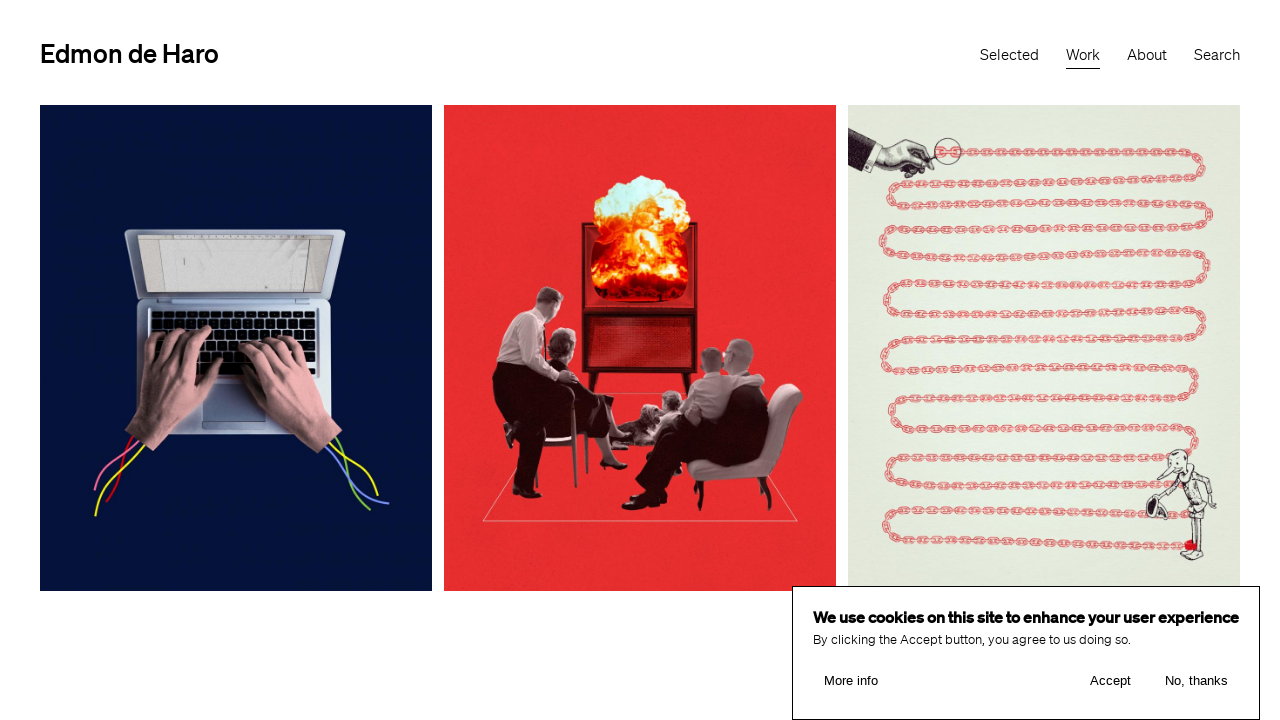

--- FILE ---
content_type: text/html; charset=UTF-8
request_url: https://edmondeharo.com/about/web/index.php/work?client=204
body_size: 6109
content:
<!DOCTYPE html>
<html lang="en" dir="ltr" prefix="content: http://purl.org/rss/1.0/modules/content/  dc: http://purl.org/dc/terms/  foaf: http://xmlns.com/foaf/0.1/  og: http://ogp.me/ns#  rdfs: http://www.w3.org/2000/01/rdf-schema#  schema: http://schema.org/  sioc: http://rdfs.org/sioc/ns#  sioct: http://rdfs.org/sioc/types#  skos: http://www.w3.org/2004/02/skos/core#  xsd: http://www.w3.org/2001/XMLSchema# ">
<head>
            <!-- Start of Google Analytics -->
        <script async src="https://www.googletagmanager.com/gtag/js?id=UA-56594084-1"></script>
        <script>
            window.dataLayer = window.dataLayer || [];
            function gtag(){dataLayer.push(arguments);}
            gtag('js', new Date());
            gtag('config', 'UA-56594084-1');
        </script>
        <!-- End of Google Analytics -->
    
    <meta charset="utf-8" />
<meta name="Generator" content="Drupal 9 (https://www.drupal.org)" />
<meta name="MobileOptimized" content="width" />
<meta name="HandheldFriendly" content="true" />
<meta name="viewport" content="width=device-width, initial-scale=1.0" />
<link rel="icon" href="/web/sites/default/files/favicon.png" type="image/png" />

    <title>Edmon de Haro</title>
    <link rel="stylesheet" media="all" href="/web/sites/default/files/css/css_j4q5UjAVzMG5tnrjmJ5AGtYE_Ko7iBC_E4qty9WcJSk.css" />
<link rel="stylesheet" media="all" href="/web/sites/default/files/css/css_oPlDUKmu8cizvpLnhjAoqCNZGcu4Y500MMbb9wYytAc.css" />

    
</head>
<body class="path-work">
<a href="#main-content" class="visually-hidden focusable">
    Skip to main content
</a>

  <div class="dialog-off-canvas-main-canvas" data-off-canvas-main-canvas>
    
<div class="layout-container">

    <header role="banner">
            <div class="region region-header">
        <div class="inner">
            <div id="block-edmondeharo-theme-branding" class="block block-system block-system-branding-block">
    <div class="inner">
        
                
                    <h1 class="site-name"><a href="/mysql/web/index.php/" title="Home" rel="home">Edmon de Haro</a></h1>
        </div>
</div>
<nav role="navigation" aria-labelledby="block-edmondeharo-theme-main-menu-menu" id="block-edmondeharo-theme-main-menu">
                        
    <h2 class="visually-hidden" id="block-edmondeharo-theme-main-menu-menu">Main navigation</h2>
    

                
            <ul class="menu">
                                    <li class="menu-item">
                <a href="/about/web/index.php/work/selected" data-drupal-link-system-path="work/selected">Selected</a>
                            </li>
                                <li class="menu-item menu-item--active-trail">
                <a href="/about/web/index.php/work" data-drupal-link-system-path="work">Work</a>
                            </li>
                                <li class="menu-item">
                <a href="/about/web/index.php/about" data-drupal-link-system-path="node/27">About</a>
                            </li>
            </ul>
        


    </nav>
<div class="views-element-container block block-views block-views-blocktopic-filters-block-1" id="block-edmondeharo-theme-topic-filters">
    <div class="inner">
        
                    <h2>Topic</h2>
                
                    
            <div class="container"><div class="view view-topic-filters view-id-topic_filters view-display-id-block_1 js-view-dom-id-a2b3663a43d92de2ac54f4219e0c55cf6d7c18744dae28bfe34615592f9d126b">
    
        
            
            <div class="view-content">
                <div class="views-row"><div class="views-field views-field-name"><span class="field-content"><a href="/web/work?topic=15">Art</a></span></div></div>
    <div class="views-row"><div class="views-field views-field-name"><span class="field-content"><a href="/web/work?topic=24">Branding</a></span></div></div>
    <div class="views-row"><div class="views-field views-field-name"><span class="field-content"><a href="/web/work?topic=22">Climate Change</a></span></div></div>
    <div class="views-row"><div class="views-field views-field-name"><span class="field-content"><a href="/web/work?topic=6">Culture</a></span></div></div>
    <div class="views-row"><div class="views-field views-field-name"><span class="field-content"><a href="/web/work?topic=10">Economy</a></span></div></div>
    <div class="views-row"><div class="views-field views-field-name"><span class="field-content"><a href="/web/work?topic=5">Education</a></span></div></div>
    <div class="views-row"><div class="views-field views-field-name"><span class="field-content"><a href="/web/work?topic=17">Feminism</a></span></div></div>
    <div class="views-row"><div class="views-field views-field-name"><span class="field-content"><a href="/web/work?topic=18">Fiction</a></span></div></div>
    <div class="views-row"><div class="views-field views-field-name"><span class="field-content"><a href="/web/work?topic=4">Health</a></span></div></div>
    <div class="views-row"><div class="views-field views-field-name"><span class="field-content"><a href="/web/work?topic=9">History</a></span></div></div>
    <div class="views-row"><div class="views-field views-field-name"><span class="field-content"><a href="/web/work?topic=19">Journalism</a></span></div></div>
    <div class="views-row"><div class="views-field views-field-name"><span class="field-content"><a href="/web/work?topic=16">Literature</a></span></div></div>
    <div class="views-row"><div class="views-field views-field-name"><span class="field-content"><a href="/web/work?topic=23">Living</a></span></div></div>
    <div class="views-row"><div class="views-field views-field-name"><span class="field-content"><a href="/web/work?topic=13">Management</a></span></div></div>
    <div class="views-row"><div class="views-field views-field-name"><span class="field-content"><a href="/web/work?topic=7">Personal</a></span></div></div>
    <div class="views-row"><div class="views-field views-field-name"><span class="field-content"><a href="/web/work?topic=3">Politics</a></span></div></div>
    <div class="views-row"><div class="views-field views-field-name"><span class="field-content"><a href="/web/work?topic=20">Psychology</a></span></div></div>
    <div class="views-row"><div class="views-field views-field-name"><span class="field-content"><a href="/web/work?topic=21">Religion</a></span></div></div>
    <div class="views-row"><div class="views-field views-field-name"><span class="field-content"><a href="/web/work?topic=14">Science</a></span></div></div>
    <div class="views-row"><div class="views-field views-field-name"><span class="field-content"><a href="/web/work?topic=12">Sports</a></span></div></div>
    <div class="views-row"><div class="views-field views-field-name"><span class="field-content"><a href="/web/work?topic=11">Technology</a></span></div></div>

        </div>
    
                    </div>
</div>


                        </div>
</div>
<div class="views-element-container block block-views block-views-blockclient-filters-block-1" id="block-edmondeharo-theme-client-filters">
    <div class="inner">
        
                    <h2>Client</h2>
                
                    
            <div class="container"><div class="view view-client-filters view-id-client_filters view-display-id-block_1 js-view-dom-id-af68ccba9f36ffb71db8ef0afb3b3448c416f6385a38806521aa985040756363">
    
        
            
            <div class="view-content">
                <div class="views-row"><div class="views-field views-field-title"><span class="field-content"><a href="/about/web/index.php/work?client=124">ACLU Magazine</a></span></div></div>
    <div class="views-row"><div class="views-field views-field-title"><span class="field-content"><a href="/about/web/index.php/work?client=449">Advertising Age</a></span></div></div>
    <div class="views-row"><div class="views-field views-field-title"><span class="field-content"><a href="/about/web/index.php/work?client=367">Adweek</a></span></div></div>
    <div class="views-row"><div class="views-field views-field-title"><span class="field-content"><a href="/about/web/index.php/work?client=777">Aftenposten</a></span></div></div>
    <div class="views-row"><div class="views-field views-field-title"><span class="field-content"><a href="/about/web/index.php/work?client=790">Amsterdam Llibres</a></span></div></div>
    <div class="views-row"><div class="views-field views-field-title"><span class="field-content"><a href="/about/web/index.php/work?client=55">Ara</a></span></div></div>
    <div class="views-row"><div class="views-field views-field-title"><span class="field-content"><a href="/about/web/index.php/work?client=795">Ara Llibres</a></span></div></div>
    <div class="views-row"><div class="views-field views-field-title"><span class="field-content"><a href="/about/web/index.php/work?client=139">Barron&#039;s</a></span></div></div>
    <div class="views-row"><div class="views-field views-field-title"><span class="field-content"><a href="/about/web/index.php/work?client=695">Berkeley Haas Magazine</a></span></div></div>
    <div class="views-row"><div class="views-field views-field-title"><span class="field-content"><a href="/about/web/index.php/work?client=162">Brunswick Review</a></span></div></div>
    <div class="views-row"><div class="views-field views-field-title"><span class="field-content"><a href="/about/web/index.php/work?client=771">Business Insider</a></span></div></div>
    <div class="views-row"><div class="views-field views-field-title"><span class="field-content"><a href="/about/web/index.php/work?client=213">BuzzFeed News</a></span></div></div>
    <div class="views-row"><div class="views-field views-field-title"><span class="field-content"><a href="/about/web/index.php/work?client=457">Cambio16</a></span></div></div>
    <div class="views-row"><div class="views-field views-field-title"><span class="field-content"><a href="/about/web/index.php/work?client=204">Capçalera</a></span></div></div>
    <div class="views-row"><div class="views-field views-field-title"><span class="field-content"><a href="/about/web/index.php/work?client=75">Capital Magazin</a></span></div></div>
    <div class="views-row"><div class="views-field views-field-title"><span class="field-content"><a href="/about/web/index.php/work?client=530">Carlson Magazine</a></span></div></div>
    <div class="views-row"><div class="views-field views-field-title"><span class="field-content"><a href="/about/web/index.php/work?client=16">Chicago Booth Magazine</a></span></div></div>
    <div class="views-row"><div class="views-field views-field-title"><span class="field-content"><a href="/about/web/index.php/work?client=847">Chicago Booth Review</a></span></div></div>
    <div class="views-row"><div class="views-field views-field-title"><span class="field-content"><a href="/about/web/index.php/work?client=8">Claves</a></span></div></div>
    <div class="views-row"><div class="views-field views-field-title"><span class="field-content"><a href="/about/web/index.php/work?client=185">Columbia Journalism Review</a></span></div></div>
    <div class="views-row"><div class="views-field views-field-title"><span class="field-content"><a href="/about/web/index.php/work?client=312">Consumers Reports</a></span></div></div>
    <div class="views-row"><div class="views-field views-field-title"><span class="field-content"><a href="/about/web/index.php/work?client=159">Convene</a></span></div></div>
    <div class="views-row"><div class="views-field views-field-title"><span class="field-content"><a href="/about/web/index.php/work?client=272">Courrier International</a></span></div></div>
    <div class="views-row"><div class="views-field views-field-title"><span class="field-content"><a href="/about/web/index.php/work?client=855">de Volkskrant</a></span></div></div>
    <div class="views-row"><div class="views-field views-field-title"><span class="field-content"><a href="/about/web/index.php/work?client=389">Denison Magazine</a></span></div></div>
    <div class="views-row"><div class="views-field views-field-title"><span class="field-content"><a href="/about/web/index.php/work?client=152">Die Zeit</a></span></div></div>
    <div class="views-row"><div class="views-field views-field-title"><span class="field-content"><a href="/about/web/index.php/work?client=834">Die Zeit Schweiz-Ausgabe</a></span></div></div>
    <div class="views-row"><div class="views-field views-field-title"><span class="field-content"><a href="/about/web/index.php/work?client=244">Discoveries</a></span></div></div>
    <div class="views-row"><div class="views-field views-field-title"><span class="field-content"><a href="/about/web/index.php/work?client=6">Educause Review</a></span></div></div>
    <div class="views-row"><div class="views-field views-field-title"><span class="field-content"><a href="/about/web/index.php/work?client=58">El País Semanal</a></span></div></div>
    <div class="views-row"><div class="views-field views-field-title"><span class="field-content"><a href="/about/web/index.php/work?client=733">Elle France</a></span></div></div>
    <div class="views-row"><div class="views-field views-field-title"><span class="field-content"><a href="/about/web/index.php/work?client=385">Entrepreneur</a></span></div></div>
    <div class="views-row"><div class="views-field views-field-title"><span class="field-content"><a href="/about/web/index.php/work?client=766">Fast Company</a></span></div></div>
    <div class="views-row"><div class="views-field views-field-title"><span class="field-content"><a href="/about/web/index.php/work?client=472">Fivethirtyeight.com</a></span></div></div>
    <div class="views-row"><div class="views-field views-field-title"><span class="field-content"><a href="/about/web/index.php/work?client=175">Forbes</a></span></div></div>
    <div class="views-row"><div class="views-field views-field-title"><span class="field-content"><a href="/about/web/index.php/work?client=379">Foreign Policy</a></span></div></div>
    <div class="views-row"><div class="views-field views-field-title"><span class="field-content"><a href="/about/web/index.php/work?client=14">Fortune</a></span></div></div>
    <div class="views-row"><div class="views-field views-field-title"><span class="field-content"><a href="/about/web/index.php/work?client=565">Frankfurter Allgemeine Zeitung</a></span></div></div>
    <div class="views-row"><div class="views-field views-field-title"><span class="field-content"><a href="/about/web/index.php/work?client=249">FT Weekend Magazine</a></span></div></div>
    <div class="views-row"><div class="views-field views-field-title"><span class="field-content"><a href="/about/web/index.php/work?client=444">Futbol Club Barcelona</a></span></div></div>
    <div class="views-row"><div class="views-field views-field-title"><span class="field-content"><a href="/about/web/index.php/work?client=467">Golf Digest</a></span></div></div>
    <div class="views-row"><div class="views-field views-field-title"><span class="field-content"><a href="/about/web/index.php/work?client=317">Greenpeace Magazin</a></span></div></div>
    <div class="views-row"><div class="views-field views-field-title"><span class="field-content"><a href="/about/web/index.php/work?client=10">Harvard Business Review</a></span></div></div>
    <div class="views-row"><div class="views-field views-field-title"><span class="field-content"><a href="/about/web/index.php/work?client=236">Harvard Business School</a></span></div></div>
    <div class="views-row"><div class="views-field views-field-title"><span class="field-content"><a href="/about/web/index.php/work?client=623">House Beautiful</a></span></div></div>
    <div class="views-row"><div class="views-field views-field-title"><span class="field-content"><a href="/about/web/index.php/work?client=4">IEEE Spectrum</a></span></div></div>
    <div class="views-row"><div class="views-field views-field-title"><span class="field-content"><a href="/about/web/index.php/work?client=878">In These Times</a></span></div></div>
    <div class="views-row"><div class="views-field views-field-title"><span class="field-content"><a href="/about/web/index.php/work?client=783">In Trust Magazine</a></span></div></div>
    <div class="views-row"><div class="views-field views-field-title"><span class="field-content"><a href="/about/web/index.php/work?client=223">Inc. Magazine</a></span></div></div>
    <div class="views-row"><div class="views-field views-field-title"><span class="field-content"><a href="/about/web/index.php/work?client=508">Internazionale</a></span></div></div>
    <div class="views-row"><div class="views-field views-field-title"><span class="field-content"><a href="/about/web/index.php/work?client=666">Johns Hopkins Magazine</a></span></div></div>
    <div class="views-row"><div class="views-field views-field-title"><span class="field-content"><a href="/about/web/index.php/work?client=548">Kenyon Alumni Magazine</a></span></div></div>
    <div class="views-row"><div class="views-field views-field-title"><span class="field-content"><a href="/about/web/index.php/work?client=675">Knack Magazine</a></span></div></div>
    <div class="views-row"><div class="views-field views-field-title"><span class="field-content"><a href="/about/web/index.php/work?client=127">Knight First Amendment Institute</a></span></div></div>
    <div class="views-row"><div class="views-field views-field-title"><span class="field-content"><a href="/about/web/index.php/work?client=844">L&#039;Express</a></span></div></div>
    <div class="views-row"><div class="views-field views-field-title"><span class="field-content"><a href="/about/web/index.php/work?client=349">LA Magazine</a></span></div></div>
    <div class="views-row"><div class="views-field views-field-title"><span class="field-content"><a href="/about/web/index.php/work?client=18">LA Times</a></span></div></div>
    <div class="views-row"><div class="views-field views-field-title"><span class="field-content"><a href="/about/web/index.php/work?client=20">La Vanguardia</a></span></div></div>
    <div class="views-row"><div class="views-field views-field-title"><span class="field-content"><a href="/about/web/index.php/work?client=110">Magazine La Vanguardia</a></span></div></div>
    <div class="views-row"><div class="views-field views-field-title"><span class="field-content"><a href="/about/web/index.php/work?client=191">Men&#039;s Health</a></span></div></div>
    <div class="views-row"><div class="views-field views-field-title"><span class="field-content"><a href="/about/web/index.php/work?client=142">Mindful Magazine</a></span></div></div>
    <div class="views-row"><div class="views-field views-field-title"><span class="field-content"><a href="/about/web/index.php/work?client=536">Mosaic Magazine</a></span></div></div>
    <div class="views-row"><div class="views-field views-field-title"><span class="field-content"><a href="/about/web/index.php/work?client=837">Mother Jones</a></span></div></div>
    <div class="views-row"><div class="views-field views-field-title"><span class="field-content"><a href="/about/web/index.php/work?client=179">Nebraska Alumni Quarterly</a></span></div></div>
    <div class="views-row"><div class="views-field views-field-title"><span class="field-content"><a href="/about/web/index.php/work?client=712">Neue Zürcher Zeitung Magazin</a></span></div></div>
    <div class="views-row"><div class="views-field views-field-title"><span class="field-content"><a href="/about/web/index.php/work?client=372">New Scientist</a></span></div></div>
    <div class="views-row"><div class="views-field views-field-title"><span class="field-content"><a href="/about/web/index.php/work?client=504">New Statesman</a></span></div></div>
    <div class="views-row"><div class="views-field views-field-title"><span class="field-content"><a href="/about/web/index.php/work?client=863">Newsweek</a></span></div></div>
    <div class="views-row"><div class="views-field views-field-title"><span class="field-content"><a href="/about/web/index.php/work?client=801">Nextgov/FCW</a></span></div></div>
    <div class="views-row"><div class="views-field views-field-title"><span class="field-content"><a href="/about/web/index.php/work?client=793">NFPA Journal</a></span></div></div>
    <div class="views-row"><div class="views-field views-field-title"><span class="field-content"><a href="/about/web/index.php/work?client=135">Penguin Random House</a></span></div></div>
    <div class="views-row"><div class="views-field views-field-title"><span class="field-content"><a href="/about/web/index.php/work?client=234">Penta</a></span></div></div>
    <div class="views-row"><div class="views-field views-field-title"><span class="field-content"><a href="/about/web/index.php/work?client=756">Phaidon</a></span></div></div>
    <div class="views-row"><div class="views-field views-field-title"><span class="field-content"><a href="/about/web/index.php/work?client=149">Planeta</a></span></div></div>
    <div class="views-row"><div class="views-field views-field-title"><span class="field-content"><a href="/about/web/index.php/work?client=72">Politico Europe</a></span></div></div>
    <div class="views-row"><div class="views-field views-field-title"><span class="field-content"><a href="/about/web/index.php/work?client=115">Princeton Alumni Weekly</a></span></div></div>
    <div class="views-row"><div class="views-field views-field-title"><span class="field-content"><a href="/about/web/index.php/work?client=220">Proto</a></span></div></div>
    <div class="views-row"><div class="views-field views-field-title"><span class="field-content"><a href="/about/web/index.php/work?client=286">Retina</a></span></div></div>
    <div class="views-row"><div class="views-field views-field-title"><span class="field-content"><a href="/about/web/index.php/work?client=649">Samuel Merritt University</a></span></div></div>
    <div class="views-row"><div class="views-field views-field-title"><span class="field-content"><a href="/about/web/index.php/work?client=292">Sapiens</a></span></div></div>
    <div class="views-row"><div class="views-field views-field-title"><span class="field-content"><a href="/about/web/index.php/work?client=121">Seek Magazine</a></span></div></div>
    <div class="views-row"><div class="views-field views-field-title"><span class="field-content"><a href="/about/web/index.php/work?client=420">St. Lawrence Magazine</a></span></div></div>
    <div class="views-row"><div class="views-field views-field-title"><span class="field-content"><a href="/about/web/index.php/work?client=199">Techer Magazine</a></span></div></div>
    <div class="views-row"><div class="views-field views-field-title"><span class="field-content"><a href="/about/web/index.php/work?client=48">The Atlantic</a></span></div></div>
    <div class="views-row"><div class="views-field views-field-title"><span class="field-content"><a href="/about/web/index.php/work?client=544">The Economist</a></span></div></div>
    <div class="views-row"><div class="views-field views-field-title"><span class="field-content"><a href="/about/web/index.php/work?client=858">The Guardian US</a></span></div></div>
    <div class="views-row"><div class="views-field views-field-title"><span class="field-content"><a href="/about/web/index.php/work?client=252">The Institute</a></span></div></div>
    <div class="views-row"><div class="views-field views-field-title"><span class="field-content"><a href="/about/web/index.php/work?client=12">The New York Times</a></span></div></div>
    <div class="views-row"><div class="views-field views-field-title"><span class="field-content"><a href="/about/web/index.php/work?client=356">The New Yorker</a></span></div></div>
    <div class="views-row"><div class="views-field views-field-title"><span class="field-content"><a href="/about/web/index.php/work?client=320">The Village Voice</a></span></div></div>
    <div class="views-row"><div class="views-field views-field-title"><span class="field-content"><a href="/about/web/index.php/work?client=69">The Wall Street Journal</a></span></div></div>
    <div class="views-row"><div class="views-field views-field-title"><span class="field-content"><a href="/about/web/index.php/work?client=603">The Washington and Lee University</a></span></div></div>
    <div class="views-row"><div class="views-field views-field-title"><span class="field-content"><a href="/about/web/index.php/work?client=207">The Washington Post</a></span></div></div>
    <div class="views-row"><div class="views-field views-field-title"><span class="field-content"><a href="/about/web/index.php/work?client=23">Time</a></span></div></div>
    <div class="views-row"><div class="views-field views-field-title"><span class="field-content"><a href="/about/web/index.php/work?client=334">TV3</a></span></div></div>
    <div class="views-row"><div class="views-field views-field-title"><span class="field-content"><a href="/about/web/index.php/work?client=524">UCLA Magazine</a></span></div></div>
    <div class="views-row"><div class="views-field views-field-title"><span class="field-content"><a href="/about/web/index.php/work?client=533">USC Rossier</a></span></div></div>
    <div class="views-row"><div class="views-field views-field-title"><span class="field-content"><a href="/about/web/index.php/work?client=255">Vanderbilt</a></span></div></div>
    <div class="views-row"><div class="views-field views-field-title"><span class="field-content"><a href="/about/web/index.php/work?client=553">VinePair</a></span></div></div>
    <div class="views-row"><div class="views-field views-field-title"><span class="field-content"><a href="/about/web/index.php/work?client=642">Virginia Quarterly Review</a></span></div></div>
    <div class="views-row"><div class="views-field views-field-title"><span class="field-content"><a href="/about/web/index.php/work?client=627">Wharton Magazine</a></span></div></div>
    <div class="views-row"><div class="views-field views-field-title"><span class="field-content"><a href="/about/web/index.php/work?client=239">Wired</a></span></div></div>
    <div class="views-row"><div class="views-field views-field-title"><span class="field-content"><a href="/about/web/index.php/work?client=724">Wirtschafts Woche</a></span></div></div>
    <div class="views-row"><div class="views-field views-field-title"><span class="field-content"><a href="/about/web/index.php/work?client=34">WWD</a></span></div></div>

        </div>
    
                    </div>
</div>


                        </div>
</div>

        </div>
    </div>

    </header>

        <div class="region region-highlighted">
        <div class="inner">
            <div id="block-edmondeharo-theme-messages">
    <div class="inner">
        <div data-drupal-messages-fallback class="hidden"></div>
    </div>
</div>

        </div>
    </div>


    

    <main role="main" class="main">
        <a id="main-content" tabindex="-1"></a>
        <div class="layout-content">
                <div class="region region-content">
        <div class="inner">
            <div id="block-edmondeharo-theme-content" class="block block-system block-system-main-block">
    <div class="inner">
        
                
                    
            <div class="views-element-container container"><div class="view view-projects view-id-projects view-display-id-page_1 js-view-dom-id-2df046f39fb5449e879d933715386e7154bb02c963d9741cf7228430088fb5b8">
    
        
            
            <div class="view-content">
                
    <div  class="views-row">
        <div class="image">
              <img src="/web/sites/default/files/styles/project_thumb/public/2020-11/AI_Periodisme_DEF_1_thumb.jpg?itok=rt4vkwFo" width="900" height="1115" loading="lazy" typeof="foaf:Image" />



        </div>
        <div class="content">
            <a href="/mysql/web/index.php/projects/informacio-sense-periodistes">
                <div class="views-field-title">
                    Informació sense periodistes
                </div>

                                <div class="views-field-client">
                    Capçalera
                </div>
                
                <div class="views-field-edit-node">
                    
                </div>
            </a>
        </div>
    </div>

    
    <div  class="views-row">
        <div class="image">
              <img src="/web/sites/default/files/styles/project_thumb/public/2020-09/Noticies-negatives_DEF_Inst.jpg?itok=6S683kZq" width="900" height="1115" loading="lazy" typeof="foaf:Image" />



        </div>
        <div class="content">
            <a href="/about/web/index.php/projects/instints-primaris">
                <div class="views-field-title">
                    Instints primaris
                </div>

                                <div class="views-field-client">
                    Capçalera
                </div>
                
                <div class="views-field-edit-node">
                    
                </div>
            </a>
        </div>
    </div>

    
    <div  class="views-row">
        <div class="image">
              <img src="/web/sites/default/files/styles/project_thumb/public/2020-06/Blockchain_DEF_thumb.jpg?itok=sni6DiyW" width="900" height="1105" loading="lazy" typeof="foaf:Image" />



        </div>
        <div class="content">
            <a href="/web/projects/fum-o-futur">
                <div class="views-field-title">
                    Fum o Futur?
                </div>

                                <div class="views-field-client">
                    Capçalera
                </div>
                
                <div class="views-field-edit-node">
                    
                </div>
            </a>
        </div>
    </div>


        </div>
    
            
                    </div>
</div>


                        </div>
</div>

        </div>
    </div>

        </div>
    </main>

    <footer role="contentinfo">
        </footer>

</div>
  </div>


<script type="application/json" data-drupal-selector="drupal-settings-json">{"path":{"baseUrl":"\/about\/web\/index.php\/","scriptPath":null,"pathPrefix":"","currentPath":"work","currentPathIsAdmin":false,"isFront":false,"currentLanguage":"en","currentQuery":{"client":"204"}},"pluralDelimiter":"\u0003","suppressDeprecationErrors":true,"eu_cookie_compliance":{"cookie_policy_version":"1.0.0","popup_enabled":true,"popup_agreed_enabled":false,"popup_hide_agreed":false,"popup_clicking_confirmation":false,"popup_scrolling_confirmation":false,"popup_html_info":"\u003Cdiv role=\u0022alertdialog\u0022 aria-labelledby=\u0022popup-text\u0022  class=\u0022eu-cookie-compliance-banner eu-cookie-compliance-banner-info eu-cookie-compliance-banner--opt-in\u0022\u003E\n  \u003Cdiv class=\u0022popup-content info eu-cookie-compliance-content\u0022\u003E\n    \u003Cdiv id=\u0022popup-text\u0022 class=\u0022eu-cookie-compliance-message\u0022\u003E\n      \u003Ch2\u003EWe use cookies on this site to enhance your user experience\u003C\/h2\u003E\n\u003Cp\u003EBy clicking the Accept button, you agree to us doing so.\u003C\/p\u003E\n\n              \u003Cbutton type=\u0022button\u0022 class=\u0022find-more-button eu-cookie-compliance-more-button\u0022\u003EMore info\u003C\/button\u003E\n          \u003C\/div\u003E\n\n    \n    \u003Cdiv id=\u0022popup-buttons\u0022 class=\u0022eu-cookie-compliance-buttons\u0022\u003E\n      \u003Cbutton type=\u0022button\u0022 class=\u0022agree-button eu-cookie-compliance-secondary-button\u0022\u003EAccept\u003C\/button\u003E\n              \u003Cbutton type=\u0022button\u0022 class=\u0022decline-button eu-cookie-compliance-default-button\u0022\u003ENo, thanks\u003C\/button\u003E\n          \u003C\/div\u003E\n  \u003C\/div\u003E\n\u003C\/div\u003E","use_mobile_message":false,"mobile_popup_html_info":"\u003Cdiv role=\u0022alertdialog\u0022 aria-labelledby=\u0022popup-text\u0022  class=\u0022eu-cookie-compliance-banner eu-cookie-compliance-banner-info eu-cookie-compliance-banner--opt-in\u0022\u003E\n  \u003Cdiv class=\u0022popup-content info eu-cookie-compliance-content\u0022\u003E\n    \u003Cdiv id=\u0022popup-text\u0022 class=\u0022eu-cookie-compliance-message\u0022\u003E\n      \n              \u003Cbutton type=\u0022button\u0022 class=\u0022find-more-button eu-cookie-compliance-more-button\u0022\u003EMore info\u003C\/button\u003E\n          \u003C\/div\u003E\n\n    \n    \u003Cdiv id=\u0022popup-buttons\u0022 class=\u0022eu-cookie-compliance-buttons\u0022\u003E\n      \u003Cbutton type=\u0022button\u0022 class=\u0022agree-button eu-cookie-compliance-secondary-button\u0022\u003EAccept\u003C\/button\u003E\n              \u003Cbutton type=\u0022button\u0022 class=\u0022decline-button eu-cookie-compliance-default-button\u0022\u003ENo, thanks\u003C\/button\u003E\n          \u003C\/div\u003E\n  \u003C\/div\u003E\n\u003C\/div\u003E","mobile_breakpoint":768,"popup_html_agreed":false,"popup_use_bare_css":true,"popup_height":"auto","popup_width":"100%","popup_delay":1000,"popup_link":"\/mysql\/web\/index.php\/legal-advice","popup_link_new_window":false,"popup_position":false,"fixed_top_position":true,"popup_language":"en","store_consent":false,"better_support_for_screen_readers":false,"cookie_name":"","reload_page":false,"domain":"","domain_all_sites":false,"popup_eu_only_js":false,"cookie_lifetime":100,"cookie_session":0,"set_cookie_session_zero_on_disagree":0,"disagree_do_not_show_popup":false,"method":"opt_in","automatic_cookies_removal":true,"allowed_cookies":"","withdraw_markup":"\u003Cbutton type=\u0022button\u0022 class=\u0022eu-cookie-withdraw-tab\u0022\u003EPrivacy settings\u003C\/button\u003E\n\u003Cdiv role=\u0022alertdialog\u0022 aria-labelledby=\u0022popup-text\u0022 class=\u0022eu-cookie-withdraw-banner\u0022\u003E\n  \u003Cdiv class=\u0022popup-content info eu-cookie-compliance-content\u0022\u003E\n    \u003Cdiv id=\u0022popup-text\u0022 class=\u0022eu-cookie-compliance-message\u0022\u003E\n      \u003Ch2\u003EWe use cookies on this site to enhance your user experience\u003C\/h2\u003E\n\u003Cp\u003EYou have given your consent for us to set cookies.\u003C\/p\u003E\n\n    \u003C\/div\u003E\n    \u003Cdiv id=\u0022popup-buttons\u0022 class=\u0022eu-cookie-compliance-buttons\u0022\u003E\n      \u003Cbutton type=\u0022button\u0022 class=\u0022eu-cookie-withdraw-button\u0022\u003EWithdraw consent\u003C\/button\u003E\n    \u003C\/div\u003E\n  \u003C\/div\u003E\n\u003C\/div\u003E","withdraw_enabled":false,"reload_options":0,"reload_routes_list":"","withdraw_button_on_info_popup":false,"cookie_categories":[],"cookie_categories_details":[],"enable_save_preferences_button":true,"cookie_value_disagreed":"0","cookie_value_agreed_show_thank_you":"1","cookie_value_agreed":"2","containing_element":"body","settings_tab_enabled":false,"open_by_default":true},"user":{"uid":0,"permissionsHash":"2b0ca871658e6150e681658c02480306567641a9f3c66e973d393169dcd9066b"}}</script>
<script src="/web/sites/default/files/js/js_ux2bhCuz8BpckOChhGO595yauXlTXHEcYp2O-zsd_PE.js"></script>
<script src="/web/modules/contrib/eu_cookie_compliance/js/eu_cookie_compliance.js?v=1.19" defer></script>

</body>
</html>
